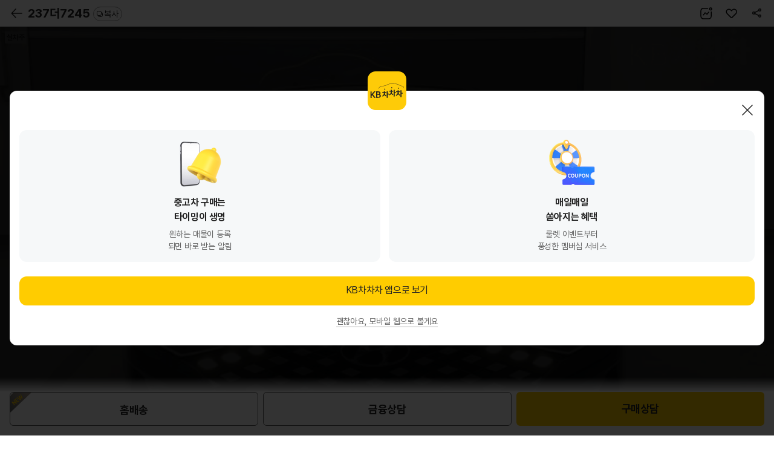

--- FILE ---
content_type: text/html; charset=UTF-8
request_url: https://m.kbchachacha.com/public/web/car/detail/appDown.empty?carSeq=25765573&utm_campaign=webtoapp&utm_source=car_detail&utm_medium=display
body_size: 2758
content:


















	
	
		<div class="layer-pop-btm layerType new-content-body layer-pop-btm--center">
	        <div class="popup-dim" data-btn-close></div>
			<div class="tit-pop">
	            <h1>
					<span class="blind">KB차차차 앱으로 보기</span>
					<i class="icon64 icon-kbc-app"></i>
				</h1>
				<div class="btn-popup-close"><a href="javascript:void(0);" data-btn-close>닫기</a></div>
			</div>
			<div class="dialog__body content-pop">
				<div class="scroll-wrap tac">
	                <div class="appdown-boxs">
	                    <div class="point-box">
	                        <div class="appdown-boxs__img">
	                            <img src="/UIDev/resources/images/common/img-appdown-ring.png" alt="">
	                        </div>
	                        <div class="appdown-boxs__tit">중고차 구매는<br>타이밍이 생명</div>
	                        <p class="appdown-boxs__desc">원하는 매물이 등록<br>되면 바로 받는 알림</p>
	                    </div>
	                    <div class="point-box">
	                        <div class="appdown-boxs__img">
	                            <img src="/UIDev/resources/images/common/img-appdown-event.png" alt="">
	                        </div>
	                        <div class="appdown-boxs__tit">매일매일<br>쏟아지는 혜택</div>
	                        <p class="appdown-boxs__desc">룰렛 이벤트부터<br>풍성한 멤버십 서비스</p>
	                    </div>
	                </div>

	                <div class="btn-grid">
						
							
	                			<a href="https://FsDsGsZ3AECoi4M29ZWuCg.adtouch.adbrix.io/api/v1/click/ZBfiPrNf00KggzK44Y9BKQ?deeplink_custom_path=kbchachacha://post_kbcha?url=



%2Fpublic%2Fapp%2Fcar%2Fdetail.kbc%3FcarSeq%3D25765573%26refererPlatform%3D%26utm_source%3Dcar_detail%26utm_medium%3Ddisplay%26utm_campaign%3Dwebtoapp%26utm_content%3Dtiming_benefit" target="_blank" class="btn-base type-primary size-l"
								data-btn-close
								data-ga4='{"triggerEvent":"click","eventName":"click_button","params":{"page_category":"매물 상세","referer_platform":"","button_name":"KB차차차 앱으로 보기"}}'
								>KB차차차 앱으로 보기</a>
							
							
						
	                </div>
	
	                <div class="gap-m">
	                    <button type="button" class="btn-txt sm" data-btn-close="session"><span>괜찮아요, 모바일 웹으로 볼게요</span></button>
	                </div>
				</div>
			</div>
		</div>
	


<script>
;(function(){
	setTimeout(()=>{
		console.log('###');
		
		kbcTracker && kbcTracker.setGA4TrackerElements();
	}, 0);
})();

</script>

--- FILE ---
content_type: image/svg+xml;charset=UTF-8
request_url: https://m.kbchachacha.com/images/sub/icon40_direct_loan.svg
body_size: 543
content:
<svg width="40" height="40" viewBox="0 0 40 40" xmlns="http://www.w3.org/2000/svg">
    <g stroke="#222" fill="none" fill-rule="evenodd">
        <rect stroke-width="1.3" fill="#FFF" x=".65" y=".65" width="22.7" height="37.7" rx="5"/>
        <path d="M8.5 4.5h7v1h-7z"/>
        <g stroke-linecap="round" stroke-linejoin="round" stroke-width="1.3">
            <path fill="#FC0" d="m25.883 17.832 4.89.124 2.717.07 5.21.133-8.02 7.627L28.841 36.7 15.235 17.56z"/>
            <path d="m15.23 17.57 15.01 7.982"/>
        </g>
    </g>
</svg>


--- FILE ---
content_type: image/svg+xml;charset=UTF-8
request_url: https://m.kbchachacha.com/images/sub/icon-coin.svg
body_size: 1302
content:
<?xml version="1.0" encoding="utf-8"?>
<!-- Generator: Adobe Illustrator 27.2.0, SVG Export Plug-In . SVG Version: 6.00 Build 0)  -->
<svg version="1.1" id="레이어_1" xmlns="http://www.w3.org/2000/svg" xmlns:xlink="http://www.w3.org/1999/xlink" x="0px"
	 y="0px" viewBox="0 0 36 36" style="enable-background:new 0 0 36 36;" xml:space="preserve">
<style type="text/css">
	.st0{fill:#FFFFFF;}
	.st1{fill-rule:evenodd;clip-rule:evenodd;fill:#FFCC00;}
	.st2{fill:none;stroke:#222222;stroke-width:1.5;stroke-linecap:round;stroke-linejoin:round;}
</style>
<path class="st0" d="M30.8,15.9c0,8.2-6.7,14.9-14.9,14.9S1,24.1,1,15.9S7.7,1,15.9,1S30.8,7.7,30.8,15.9z"/>
<g>
	<path class="st1" d="M28.3,7.7L28.3,7.7c1.6,2.4,2.4,5.3,2.4,8.2c0,8.2-6.7,14.9-14.9,14.9c-3,0-5.8-0.9-8.1-2.4l0,0
		c0.1,0.1,0.1,0.2,0.2,0.3c2.7,3.8,7.1,6.4,12.2,6.4C28.3,35,35,28.3,35,20.1C35,14.9,32.4,10.4,28.3,7.7"/>
	<g>
		<path class="st2" d="M8.7,11.6l3,7.9c0.2,0.6,1.2,0.6,1.3-0.1l2.2-7.7c0.2-0.7,1.2-0.7,1.4,0l2.3,7.6c0.2,0.7,1.1,0.7,1.3,0
			l2.7-7.8 M7.4,15.3h17"/>
		<path class="st2" d="M30.8,15.9c0,8.2-6.7,14.9-14.9,14.9S1,24.1,1,15.9S7.7,1,15.9,1S30.8,7.7,30.8,15.9z"/>
		<path class="st2" d="M28.3,7.7c4,2.7,6.7,7.2,6.7,12.4C35,28.3,28.3,35,20.1,35c-5,0-9.5-2.5-12.2-6.4c-0.1-0.1-0.1-0.2-0.2-0.3"
			/>
	</g>
</g>
</svg>


--- FILE ---
content_type: image/svg+xml;charset=UTF-8
request_url: https://m.kbchachacha.com/images/sub/icon40Sheet.svg
body_size: 3518
content:
<svg width="40" height="40" viewBox="0 0 40 40" fill="none" xmlns="http://www.w3.org/2000/svg">
<path d="M9.49406 35.5C8.48406 35.5 7.66406 34.68 7.66406 33.67V27C7.66406 25.99 8.48406 25.16 9.49406 25.16H11.9441C12.9541 25.16 13.7841 25.98 13.7841 27V27.11C13.7841 27.11 13.7241 27.47 14.1441 27.89C14.3941 28.14 14.9741 28.16 15.1641 28.16H24.7541C25.0841 28.16 25.5741 28.16 25.8641 27.87C26.1941 27.54 26.2141 26.99 26.2141 26.99C26.2141 25.99 27.0341 25.16 28.0541 25.16H30.5041C31.5141 25.16 32.3341 25.98 32.3341 27V33.67C32.3341 34.68 31.5141 35.5 30.5041 35.5H9.49406ZM9.49406 26.16C9.03406 26.16 8.66406 26.54 8.66406 27V33.67C8.66406 34.13 9.03406 34.5 9.49406 34.5H30.4841C30.9441 34.5 31.3141 34.12 31.3141 33.67V27C31.3141 26.54 30.9341 26.16 30.4841 26.16H28.0341C27.5741 26.16 27.1941 26.54 27.1941 27C27.1941 27.1 27.1641 27.96 26.5541 28.58C25.9641 29.17 25.1541 29.16 24.7241 29.16H15.1941C15.1041 29.16 14.0441 29.21 13.4341 28.6C12.7441 27.9 12.7641 27.21 12.7841 26.98C12.7641 26.53 12.3941 26.18 11.9441 26.18H9.49406V26.16Z" fill="#222222"/>
<path d="M22.7541 11.82H17.2241C16.0741 11.82 15.1441 10.89 15.1441 9.74V6.58C15.1441 5.43 16.0741 4.5 17.2241 4.5H22.7541C23.9041 4.5 24.8341 5.43 24.8341 6.58V9.74C24.8341 10.89 23.9041 11.82 22.7541 11.82ZM17.2341 5.5C16.6341 5.5 16.1541 5.98 16.1541 6.58V9.74C16.1541 10.34 16.6341 10.82 17.2341 10.82H22.7641C23.3541 10.82 23.8441 10.34 23.8441 9.74V6.58C23.8441 5.98 23.3641 5.5 22.7641 5.5H17.2341Z" fill="#222222"/>
<path d="M28.7841 25.53H27.7841V12.9C27.7841 12.3 27.3041 11.82 26.7041 11.82H13.2841C12.6841 11.82 12.2041 12.3 12.2041 12.9V25.53H11.2041V12.9C11.2041 11.75 12.1341 10.82 13.2841 10.82H26.7041C27.8541 10.82 28.7841 11.75 28.7841 12.9V25.53Z" fill="#222222"/>
<path d="M16.6241 24.34C16.4441 24.34 16.2641 24.31 16.0941 24.26C15.6241 24.11 15.2241 23.76 14.9041 23.21C14.2141 22.01 14.5341 20.94 15.8041 20.2C17.2141 19.38 19.1841 20.32 19.2741 20.36C19.4541 20.45 19.5741 20.64 19.5541 20.85C19.5541 20.94 19.3741 23.12 17.9641 23.93C17.4941 24.2 17.0441 24.34 16.6341 24.34H16.6241ZM17.1741 20.86C16.8641 20.86 16.5641 20.91 16.3141 21.06C15.3941 21.59 15.4341 22.1 15.7841 22.7C15.9741 23.03 16.1841 23.23 16.4141 23.3C16.6941 23.39 17.0441 23.3 17.4741 23.06C18.1141 22.69 18.4141 21.73 18.5241 21.12C18.1741 20.99 17.6741 20.86 17.1841 20.86H17.1741Z" fill="#222222"/>
<path d="M20.0041 19.85C19.9041 19.85 19.8041 19.82 19.7241 19.76C19.6441 19.71 17.8541 18.47 17.8541 16.84C17.8541 15.37 18.6141 14.56 20.0041 14.56C21.3941 14.56 22.1541 15.37 22.1541 16.84C22.1541 18.47 20.3541 19.71 20.2841 19.76C20.2041 19.82 20.1041 19.85 20.0041 19.85ZM20.0041 15.56C19.3141 15.56 18.8541 15.78 18.8541 16.84C18.8541 17.58 19.5341 18.32 20.0041 18.72C20.4741 18.32 21.1541 17.58 21.1541 16.84C21.1541 15.77 20.6941 15.56 20.0041 15.56Z" fill="#222222"/>
<path d="M23.3641 24.34C22.9541 24.34 22.5041 24.2 22.0341 23.93C20.6241 23.11 20.4441 20.94 20.4441 20.85C20.4241 20.65 20.5441 20.45 20.7241 20.36C20.8041 20.32 22.7741 19.38 24.1941 20.2C24.8441 20.58 25.2541 21.04 25.3941 21.57C25.5241 22.08 25.4241 22.62 25.0941 23.2C24.7741 23.75 24.3741 24.1 23.9041 24.25C23.7341 24.3 23.5541 24.33 23.3741 24.33L23.3641 24.34ZM21.4841 21.12C21.5941 21.73 21.8941 22.69 22.5341 23.06C22.9641 23.31 23.3241 23.39 23.5941 23.3C23.8241 23.23 24.0341 23.03 24.2241 22.7C24.4241 22.35 24.4841 22.07 24.4241 21.83C24.3541 21.56 24.1041 21.3 23.6941 21.06C23.0541 20.69 22.0741 20.91 21.4941 21.12H21.4841Z" fill="#222222"/>
</svg>


--- FILE ---
content_type: image/svg+xml;charset=UTF-8
request_url: https://m.kbchachacha.com/images/sub/icon40Navigation.svg
body_size: 1861
content:
<svg width="40" height="40" viewBox="0 0 40 40" fill="none" xmlns="http://www.w3.org/2000/svg">
<path fill-rule="evenodd" clip-rule="evenodd" d="M12.5203 7.05948C10.5448 8.94271 9.21289 11.9074 9.21289 16.2415C9.21289 20.5069 11.9411 25.325 14.7567 29.141C16.154 31.0346 17.5524 32.6548 18.6018 33.8017C19.1263 34.3749 19.5629 34.8291 19.8678 35.1395C19.9081 35.1805 19.9461 35.2191 19.9818 35.255L22.5317 32.5174C24.1923 30.5972 26.2625 27.9574 27.9158 25.0715C29.5766 22.1726 30.7859 19.0781 30.7859 16.2415C30.7859 11.9076 29.4523 8.94292 27.4752 7.05962C25.4919 5.17048 22.8033 4.31445 19.9959 4.31445C17.1885 4.31445 14.5018 5.17046 12.5203 7.05948ZM19.9959 35.9735L19.6493 36.3338L20.0155 36.686L23.276 33.1855L23.282 33.1786C24.9665 31.2313 27.0843 28.5345 28.7835 25.5686C30.4772 22.6123 31.7859 19.3358 31.7859 16.2415C31.7859 11.6943 30.38 8.44549 28.1649 6.33554C25.9559 4.23143 22.9994 3.31445 19.9959 3.31445C16.9923 3.31445 14.0375 4.23145 11.8303 6.33568C9.61694 8.4457 8.21289 11.6945 8.21289 16.2415C8.21289 20.857 11.1262 25.9049 13.9521 29.7347C15.3755 31.6639 16.7979 33.3116 17.864 34.4767C18.3974 35.0596 18.8422 35.5225 19.1544 35.8403C19.3105 35.9991 19.4335 36.1218 19.5178 36.2051C19.5599 36.2468 19.5924 36.2786 19.6146 36.3002L19.64 36.3248L19.6485 36.3331L19.6493 36.3338C19.6493 36.3338 19.6493 36.3338 19.9959 35.9735Z" fill="#222222"/>
<path fill-rule="evenodd" clip-rule="evenodd" d="M20.0848 8.74615C16.4849 8.74615 13.5658 11.6663 13.5658 15.2642C13.5658 18.865 16.4849 21.7832 20.0848 21.7832C23.6847 21.7832 26.6038 18.865 26.6038 15.2642C26.6038 11.6663 23.6846 8.74615 20.0848 8.74615ZM12.5658 15.2642C12.5658 11.114 15.9326 7.74615 20.0848 7.74615C24.2369 7.74615 27.6038 11.114 27.6038 15.2642C27.6038 19.4173 24.2369 22.7832 20.0848 22.7832C15.9327 22.7832 12.5658 19.4173 12.5658 15.2642Z" fill="#222222"/>
</svg>


--- FILE ---
content_type: image/svg+xml;charset=UTF-8
request_url: https://m.kbchachacha.com/images/sub/bg-link-new-dark.svg
body_size: 1440
content:
<?xml version="1.0" encoding="utf-8"?>
<!-- Generator: Adobe Illustrator 27.2.0, SVG Export Plug-In . SVG Version: 6.00 Build 0)  -->
<svg version="1.1" id="레이어_1" xmlns="http://www.w3.org/2000/svg" xmlns:xlink="http://www.w3.org/1999/xlink" x="0px"
	 y="0px" viewBox="0 0 37 35" style="enable-background:new 0 0 37 35;" xml:space="preserve">
<style type="text/css">
	.st0{fill-rule:evenodd;clip-rule:evenodd;fill:url(#SVGID_1_);}
	.st1{enable-background:new    ;}
	.st2{fill:#FFCC00;}
</style>
<g>
	
		<linearGradient id="SVGID_1_" gradientUnits="userSpaceOnUse" x1="-68.3704" y1="105.912" x2="-69.1438" y2="105.3092" gradientTransform="matrix(37 0 0 -35 2556 3708)">
		<stop  offset="0" style="stop-color:#A29486"/>
		<stop  offset="1" style="stop-color:#666666"/>
	</linearGradient>
	<path class="st0" d="M12,0h25L0,35V12C0,5.4,5.4,0,12,0z"/>
	<g class="st1">
		<path class="st2" d="M11,19.4c-1.7-0.8-3.7-1.5-5.4-1.8l3.3,3.7l-1,0.9L3.3,17l0.9-0.8C5.8,16.4,8,17,9.6,17.7l-3.2-3.5l1-0.9
			l4.7,5.2L11,19.4z"/>
		<path class="st2" d="M15.9,14.8c-0.5,0.6-1.3,1.4-1.9,1.9c-0.8,0.7-1.4,0.8-2.1,0.1l-3.8-4.2l3.1-2.8l0.6,0.7l-2.1,1.9l1.3,1.4
			l2-1.8l0.6,0.7l-2,1.8l1.1,1.2c0.2,0.3,0.5,0.2,0.8,0l1.7-1.6L15.9,14.8z"/>
		<path class="st2" d="M16.4,8.2l2.4,4.3l-1.1,1c-1.7-0.9-4.2-2.6-6-4l0.9-0.8c1.5,1.1,3,2.2,4.5,3.2l-2.5-4.6l1-0.9l4.3,3
			c-0.5-1.4-1.7-3.4-2.7-4.8l0.9-0.8c1.3,1.9,2.7,4.7,3.3,6.4l-1.1,1L16.4,8.2z"/>
	</g>
</g>
</svg>


--- FILE ---
content_type: application/javascript
request_url: https://static.kbdmp.com/ma/kb_v0.01.js
body_size: 6071
content:
// 전체 스크립트 엄격 모드 구문
'use strict';

//즉시 실행
(function(w) {

  //ie11 관련 Array 노드 적용
  if (window.NodeList && !NodeList.prototype.forEach) {
    NodeList.prototype.forEach = Array.prototype.forEach;
  }

  if (!Object.fromEntries) {
    Object.fromEntries = function (obj) {
      var ownProps = Object.keys(obj),
          i = ownProps.length,
          resArray = new Array(i); // preallocate the Array

      while (i--) {
        resArray[i] = [ownProps[i], obj[ownProps[i]]];
      }

      return resArray;
    };
  };

  // Production steps of ECMA-262, Edition 5, 15.4.4.19
  if (!Array.prototype.map) {

    Array.prototype.map = function(callback, thisArg) {

      var T, A, k;

      if (this == null) {
        throw new TypeError(' this is null or not defined');
      }

      // 1. Let O be the result of calling ToObject passing the |this|
      //    value as the argument.
      var O = Object(this);

      // 2. Let lenValue be the result of calling the Get internal
      //    method of O with the argument "length".
      // 3. Let len be ToUint32(lenValue).
      var len = O.length >>> 0;

      // 4. If IsCallable(callback) is false, throw a TypeError exception.
      if (typeof callback !== 'function') {
        throw new TypeError(callback + ' is not a function');
      }

      // 5. If thisArg was supplied, let T be thisArg; else let T be undefined.
      if (arguments.length > 1) {
        T = thisArg;
      }

      // 6. Let A be a new array created as if by the expression new Array(len)
      //    where Array is the standard built-in constructor with that name and
      //    len is the value of len.
      A = new Array(len);

      // 7. Let k be 0
      k = 0;

      // 8. Repeat, while k < len
      while (k < len) {

        var kValue, mappedValue;

        // a. Let Pk be ToString(k).
        //   This is implicit for LHS operands of the in operator
        // b. Let kPresent be the result of calling the HasProperty internal
        //    method of O with argument Pk.
        //   This step can be combined with c
        // c. If kPresent is true, then
        if (k in O) {

          // i. Let kValue be the result of calling the Get internal
          //    method of O with argument Pk.
          kValue = O[k];

          // ii. Let mappedValue be the result of calling the Call internal
          //     method of callback with T as the this value and argument
          //     list containing kValue, k, and O.
          mappedValue = callback.call(T, kValue, k, O);

          // iii. Call the DefineOwnProperty internal method of A with arguments
          // Pk, Property Descriptor
          // { Value: mappedValue,
          //   Writable: true,
          //   Enumerable: true,
          //   Configurable: true },
          // and false.

          // In browsers that support Object.defineProperty, use the following:
          // Object.defineProperty(A, k, {
          //   value: mappedValue,
          //   writable: true,
          //   enumerable: true,
          //   configurable: true
          // });

          // For best browser support, use the following:
          A[k] = mappedValue;
        }
        // d. Increase k by 1.
        k++;
      }

      // 9. return A
      return A;
    };
  }

  // Production steps of ECMA-262, Edition 5, 15.4.4.14
  // Reference: https://es5.github.io/#x15.4.4.14
  if (!Array.prototype.indexOf) {
    Array.prototype.indexOf = function(searchElement, fromIndex) {
      "use strict";
      var k;

      // 1. Let o be the result of calling ToObject passing
      //    the this value as the argument.
      if (this == null) {
        throw new TypeError('"this" is null or not defined');
      }

      var o = Object(this);

      // 2. Let lenValue be the result of calling the Get
      //    internal method of o with the argument "length".
      // 3. Let len be ToUint32(lenValue).
      var len = o.length >>> 0;

      // 4. If len is 0, return -1.
      if (len === 0) {
        return -1;
      }

      // 5. If argument fromIndex was passed let n be
      //    ToInteger(fromIndex); else let n be 0.
      var n = fromIndex | 0;

      // 6. If n >= len, return -1.
      if (n >= len) {
        return -1;
      }

      // 7. If n >= 0, then Let k be n.
      // 8. Else, n<0, Let k be len - abs(n).
      //    If k is less than 0, then let k be 0.
      k = Math.max(n >= 0 ? n : len - Math.abs(n), 0);

      // 9. Repeat, while k < len
      for (; k < len; k++) {
        // a. Let Pk be ToString(k).
        //   This is implicit for LHS operands of the in operator
        // b. Let kPresent be the result of calling the
        //    HasProperty internal method of o with argument Pk.
        //   This step can be combined with c
        // c. If kPresent is true, then
        //    i.  Let elementK be the result of calling the Get
        //        internal method of o with the argument ToString(k).
        //   ii.  Let same be the result of applying the
        //        Strict Equality Comparison Algorithm to
        //        searchElement and elementK.
        //  iii.  If same is true, return k.
        if (k in o && o[k] === searchElement)
          return k;
      }
      return -1;
    };
  }

  /**
   * 빈값 여부 체크
   * @param str
   * @returns {boolean}
   */
  function isEmpty(str) {
    return typeof str === "undefined" || str === null || str === "";
  }

  /**
   * Map to Object Convert
   * @param inputMap
   * @returns {{}}
   */
  function mapToObj(inputMap) {
    let obj = {};
    inputMap.forEach(function(value, key){
      obj[key] = value
    });
    return obj;
  }

  var configMap = new Map();
  var setMap = new Map();
  var userSetMap = new Map();
  var eventSetMap = new Map();
  var linkSetMap = new Map();
  var searchKeyword = '';
  var _sendMethod = '';
  var _sendTimeout = 0;

  /**
   * 쿠키 정보 생성 요청
   * @param key
   * @param value
   * @param expiredDay
   */
  function setCookie(key, value, expiredDay) {
    var expired = new Date();
    expired.setTime(expired.getTime() + (expiredDay * 24 * 60 * 60 * 1E3));
    var cookieValue = encodeURIComponent(value) + '; path=/' + ((isEmpty(expiredDay)) ? '' : '; ' + 'expires=' + expired.toUTCString());
    document.cookie = key + '=' + cookieValue;
  }

  /**
   * 세션정보 저장 쿠키 생성
   * @param key
   * @param value
   * @param expiredMinute
   */
  function setSessionCookie(key, value, expiredMinute) {
    var expired = new Date();
    expired.setTime(expired.getTime() + (expiredMinute * 60 * 1E3));
    var cookieValue = encodeURIComponent(value) + '; path=/' + ((isEmpty(expiredMinute)) ? '' : '; ' + 'expires=' + expired.toUTCString());
    document.cookie = key + '=' + cookieValue;
  }

  /**
   * 쿠키 정보 요청
   * @param cname
   * @returns {string}
   */
  function getCookie(key) {
    var name = key + '=';
    var cookieData = document.cookie;
    var cStart = cookieData.indexOf(name);
    var value = '';
    if(cStart !== -1){
      cStart += name.length;
      var cEnd = cookieData.indexOf(';', cStart);
      if (cEnd === -1) cEnd = cookieData.length;
      value = cookieData.substring(cStart, cEnd);
    }
    return decodeURIComponent(value);
  }

  /**
   * 쿠키 정보 삭제 요청
   * @param key
   */
  function deleteCookie(key, value){
    setCookie(key,value, -1);
  }

  /**
   * sessionId 생성
   */
  /*function getSessionId() {
    var ma_date = new Date();
    var ma_timestamp = ma_date.getTime();
    if (isEmpty(getCookie('m_suid'))) {
      setSessionCookie('m_suid',ma_timestamp,30);
    } else {
      ma_timestamp = getCookie('m_suid');
      setSessionCookie('m_suid',ma_timestamp,30);
    }
    return getCookie('m_suid');
  }*/

  function setSearchKeyword(keyword) {
    searchKeyword = keyword
    event('search', '', '', '')
  }
  //EventTag 함수 구현
  //자동 수집 이벤트 및 추천 이벤트
  //eventLabel optional
  function event( eventType, eventCategory, eventLabel, eventAttribute ) {
    //"_m_analytics_off"이 존재할 경우, 수집서버 off
    if( !isEmpty(getCookie("_m_analytics_off")) ){
      return; //수집서버 off
    }

    if (configMap.has('client_id')) {
      var params = getDefaultLog();
      params = params + '&user_attribute=' + encodeURIComponent(JSON.stringify(mapToObj(userSetMap)));
      params = params + '&event_type=' + encodeURIComponent(eventType);
      params = params + '&event_category=' + encodeURIComponent(eventCategory);
      params = params + '&event_label=' + encodeURIComponent(eventLabel);
      // 개별 설정된 검색 키워드가 있을 경우
      if (eventType == 'search' && searchKeyword != '') {
        params = params + '&search_term=' + encodeURIComponent(searchKeyword);
      } else {
        params = params + '&search_term=' + encodeURIComponent(decodeURIComponent(getSearchParam(location.search)));
      }
      params = params + '&_oaid=' + encodeURIComponent(decodeURIComponent(getCookie('_wp_uid')));
      /*var regex = new RegExp('(first_visit|session_start|scroll|click|file_download|view_search_results)');
      /!* 자동 수집 이벤트 여부 확인 *!/
      if (regex.test(eventType)) {

      } else {

      }*/
      //기본설정값 최초 Event Map에 저장
      setMap.forEach(function(value, key) {
        eventSet(key,value);
      });

      if(typeof eventAttribute == "string" && eventAttribute!=""){  var eventAttributeObj = JSON.parse(eventAttribute); for (var key in eventAttributeObj) { eventSet(key,eventAttributeObj[key]);} }
      else { for (var key in eventAttribute) { eventSet(key,eventAttribute[key]); }  }

      params = params + '&event_attribute=' + encodeURIComponent(JSON.stringify(mapToObj(eventSetMap)));
      eventSetMap.clear();

      if((typeof w.tg360_tag_script!= "undefined") && (w.tg360_tag_script._sendMethod === "api" || w.tg360_tag_script._sendMethod === "API" )){
        loadLogScriptXhr(params);
      }else{
        loadLogScript(params);
      }

    } else {
      console.log('client_id 값이 설정되지 않았습니다.');
    }
  }

  /**
   * 문자열이 url 정보인지 여부 확인
   * @param url
   * @returns {string|*}
   */
  function isUrl(url) {
    var regExp = new RegExp(/(http(s)?:\/\/|www.)([a-z0-9\w]+\.*)+[a-z0-9]{2,4}/gi);
    return regExp.test(url);
  }

  /**
   * url에서 파일 확장자 포함 여부 확인
   * @param url
   * @returns {boolean}
   */
  function isFileExtension(url) {
    var fileRegexp = new RegExp('\\.(pdf|xlsx?|docx?|txt|rtf|csv|exe|key|pp(s|t|tx)|7z|pkg|rar|gz|zip|avi|mov|mp4|mpe?g|wmv|midi?|mp3|wav|wma)$');
    var extension = url.substring(url.lastIndexOf('.'), url.length);
    return fileRegexp.test(extension);
  }

  /**
   * a link 클릭시 실행 함수
   * 파일 확장자 및 타 사이트로 이동 여부 확인
   * 도메인 정보를 통하여 이탈 클릭 OR 파일 다운로드 이벤트 판별
   * link url이 파일 정보를 가지고 있는 여부를 확인 후 이탈여부를 확인한다.
   * @param event
   */
  function linkEvent(e) {
    //이벤트 중지 제거 필요
    var link = e.target;

    //domain 정보 확인
    if (isUrl(link.href)) {
      //url 문자열에 파일 확장자가 포함된경우
      linkSetMap.set('link_classes',link.className);
      linkSetMap.set('link_domain',new URL(link.href).host);
      linkSetMap.set('link_id',link.id);
      linkSetMap.set('link_text',link.text);
      linkSetMap.set('link_url',link.href);
      if (isFileExtension(link.href)) {
        linkSetMap.set('file_extension',link.href.substr(link.href.lastIndexOf('.')+1,link.href.length));
        linkSetMap.set('file_name',link.href.substring(link.href.lastIndexOf('/')+1,link.href.lastIndexOf('.')));
        //파일 다운로드 로그 실행
        event('file_download','','', mapToObj(linkSetMap));
      } else {
        //1.url 문자열에 파일 확장자가 포함되지않은경우
        //2.location url 이 a link url 의 domain 정보가 다른경우 이탈
        var domain = new URL(link.href);
        if (document.location.host !== domain.host) {
          linkSetMap.set('outbound','true');
          //이탈 로그 실행
          event('click','','', mapToObj(linkSetMap));
        }
      }
    }
  }

  /**
   * clientId 설정 config
   * @param key
   * @param value
   */
  function config(key, value) {
    configMap.set(key, value);
  }

  /**
   * 추가적인 설정 정보
   * @param key
   * @param value
   */
  function set(key, value) {
    setMap.set(key, value);
  }

  /**
   * 사용자 설정 정보
   * @param key
   * @param value
   */
  function userSet(key, value) {
    userSetMap.set(key, value);
  }

  /**
   * 사용자 연령대 설정 정보
   * @param key
   * @param value
   */
  function userAgeToRangeSet(key, value) {
    var aGroup = "a99";
    if(14 <= value && value <=19){aGroup = "a10";}
    else if(20 <= value && value <=24) {aGroup = "a20";}
    else if(25 <= value && value <=29) {aGroup = "a25";}
    else if(30 <= value && value <=34) {aGroup = "a30";}
    else if(35 <= value && value <=39) {aGroup = "a35";}
    else if(40 <= value && value <=44) {aGroup = "a40";}
    else if(45 <= value && value <=49) {aGroup = "a45";}
    else if(50 <= value && value <=54) {aGroup = "a50";}
    else if(55 <= value && value <=59) {aGroup = "a55";}
    else if(60 <= value && value <=65) {aGroup = "a60";}

    userSetMap.set(key, aGroup);
  }

  /**
   * 설정값과 이벤트 값의 중복 제거를 위한 임시 사용 Map
   * @param key
   * @param value
   */
  function eventSet(key, value) {
    eventSetMap.set(key, value);
  }

  /**
   * url 주소 기준으로 search 파라미터 값을 기준으로 검색어 추출
   * @param url
   * @returns {string}
   */
  function getSearchParam(url) {
    var paramRegexp = new RegExp('^(q|s|search|query|keyword|searchWord)$');
    //var url = '?searchWord=%ED%85%8C%EC%8A%AC%EB%9D%BC&etag1=002_A002_E093&etag2=0&etag3=0&etag4=501';
    var resultValue = '';
    url.replace(/[?&]+([^=&]+)=([^&]*)/gi, function(m,key,value) {
      if (paramRegexp.test(key)){
        resultValue = value;
      }
    });
    return resultValue;
  }

  /**
   * 세션 시작 시간 및 세션 아이디값을 설정 한다.
   * @param key
   * @param value
   * @param minitue
   */
  function sessionCookie(key, value, minitue) {
    var cookie = getCookie(key);
    if (isEmpty(cookie)) {
      setSessionCookie(key,value,minitue);
    } else {
      setSessionCookie(key,cookie,minitue);
    }
  }

  /**
   * 기본 수집 parameter 설정
   * @returns {string}
   */
  function getDefaultLog() {

    var sessionTime = new Date().getTime();
    //세션 아이디값 설정
    sessionCookie('m_sid','|' + sessionTime, 30);
    sessionCookie('m_s_start',sessionTime, 30);

    var params = '?';
    configMap.forEach(function(value, key) {
      if (key === 'client_id') {
        params = params + 'client_id=' + encodeURIComponent(value);
      }
    });

    configMap.forEach(function(value, key) {
      if (key === 'isCookie') {
        params = params + '&isCookie=' + encodeURIComponent(value);
      }
    });

    if (configMap.has('page_location') && configMap.has('page_referrer')) {
      configMap.forEach(function(value, key) {
        if (key === 'page_location') {
          params = params + '&page_location=' + encodeURIComponent(value);
        } else if (key === 'page_referrer') {
          params = params + '&page_referrer=' + encodeURIComponent(value);
        }
      });
    } else {
      params = params + '&page_location=' + encodeURIComponent(document.location);
      params = params + '&page_referrer=' + encodeURIComponent(document.referrer);
    }
    params = params + '&session_id=' + encodeURIComponent(getCookie('m_sid'));
    params = params + '&session_start=' + encodeURIComponent(getCookie('m_s_start'));
    params = params + '&language=' + encodeURIComponent(navigator.language.split('-')[0]);
    params = params + '&country=' + encodeURIComponent(navigator.language.split('-')[1]);
    params = params + '&page_title=' + encodeURIComponent(document.title);
    params = params + '&screen_resolution=' + encodeURIComponent(w.screen.width + 'X' + w.screen.height);
    params = params + '&_m_uid=' + encodeURIComponent(getCookie('_m_uid'));

    return params;
  }

  /**
   * provider api 서버 호출
   * @param params
   */
  function loadLogScript(params) {
    var tagUrl = 'https://wan.kbdmp.com/provider';
    var onScript = document.createElement('script');
    onScript.setAttribute('id','tg360degree');
    onScript.src = tagUrl + params;
    onScript.async = true;
    document.getElementsByTagName('head')[0].appendChild(onScript);

    onScript.addEventListener("load", function(event) {
      // TG360(WP) Cookie sync
      var TG360_COOKIE_KEY = '_M_CS[T]';
      if (isEmpty(getCookie(TG360_COOKIE_KEY))) {
        var syncUrl = "https://altg.widerplanet.com/delivery/moleculeid?dest=";
        syncUrl += encodeURIComponent("https://wan.kbdmp.com/cookiesync?nid=tg360&uid={OAID}");

        var onImg = document.createElement('img');
        onImg.src = syncUrl;
        onImg.setAttribute('style', "display:none;");
        document.body.appendChild(onImg);

        setCookie(TG360_COOKIE_KEY, 1, 7);
      }
    });

  }
  function loadLogScriptXhr(params){
    var tagUrl = 'https://wan.kbdmp.com/provider';
    var xhr = new XMLHttpRequest();

    xhr.open('GET', tagUrl + params, true);

    if((typeof w.tg360_tag_script!= "undefined") && (w.tg360_tag_script._sendTimeout > 0 )){ xhr.timeout = w.tg360_tag_script._sendTimeout;}
    else{ xhr.timeout = 3000;}

    xhr.onload = function(){
      //console.log("DMP provider ok");
    }
    xhr.ontimeout = function(){
      //console.log("DMP provider Timeout");
    }
    xhr.withCredentials = true;

    xhr.send();
  }

  /**
   * 기본 정보 수집 실행
   */
  function init() {
    if (configMap.has('client_id')) {
      event('page_view', '', '', '');
    }
  }

  function setSendMethod(m){
    w.tg360_tag_script._sendMethod = m;
  }
  function setTimeout(t){
    if(typeof t == 'number'){
      setSendMethod('api');
      w.tg360_tag_script._sendTimeout = t;
    }
  }
  function init_app(t) {

    if(typeof t == 'number'){ setTimeout(t); }
    else{ setTimeout(3000)}

    if (configMap.has('client_id')) {
      event('page_view', '', '', '');
    }
  }

  /**
   * script 정의   * @type {{init: init, set: set, event: event, config: config, userSet: userSet}}
   */
  w.tg360_tag_script = {
    //설정 매개변수
    config: config,
    set: set,
    userSet: userSet,
    userAgeToRangeSet: userAgeToRangeSet,
    event: event,
    setSearchKeyword: setSearchKeyword,
    //실행
    init: init,
    sendMethod: setSendMethod,
    timeout: setTimeout,
    init_app: init_app
  }

  if (!w.ma) {
    w.ma = w.tg360_tag_script;
  }

  //--------------------------------------------------------------------
  var aTagNodeList;
  document.onreadystatechange = function () {

    if (document.readyState === 'loading') {

    }

    if (document.readyState === 'interactive') {

    }

    if (document.readyState === 'complete') {

      /**
       * 쿠키 삭제
       * scroll로 인한 컨텐츠 정보 조회 결과 초기화
       */
      deleteCookie('m_contents','true');

      /**
       * a link 클릭 이벤트 기능 추가
       * 이탈 link click Event 함수 구현
       * 파일다운로드 link click Event 함수 구현
       * (pdf|xlsx?|docx?|txt|rtf|csv|exe|key|pp(s|t|tx)|7z|pkg|rar|gz|zip|avi|mov|mp4|mpe?g|wmv|midi?|mp3|wav|wma)
       * @type {NodeListOf<HTMLElementTagNameMap[string]>}
       */
      aTagNodeList = document.querySelectorAll('a');
      aTagNodeList.forEach(function(alink) {
        alink.addEventListener('click', linkEvent, {
        });
      });

      /**
       * scroll 컨텐츠 이벤트 체크
       */
      document.addEventListener('scroll', function(){
        var height = document.documentElement.scrollHeight;
        var top = document.documentElement.scrollTop;
        var scroll = height * 80 / 100;

        if (scroll > top) {
          if (isEmpty(getCookie('m_contents'))) {
            setCookie('m_contents','true',1);
            event('scroll','','','');
          }
        }
      });
    }

  }

  //로그 확인
  function log(message) {
    console.log(message);
  }
})(window);


--- FILE ---
content_type: image/svg+xml;charset=UTF-8
request_url: https://m.kbchachacha.com/images/sub/icon_contract.svg
body_size: 1374
content:
<svg width="24" height="24" viewBox="0 0 24 24" xmlns="http://www.w3.org/2000/svg">
    <g fill="none" fill-rule="evenodd">
        <path d="M16.5 13.087V5A2.5 2.5 0 0 0 14 2.5H3.5V19A2.5 2.5 0 0 0 6 21.5h8" fill="#FFF"/>
        <path d="M14 22.1H6A3.104 3.104 0 0 1 2.9 19V2.5a.6.6 0 0 1 .6-.6H14c1.709 0 3.1 1.39 3.1 3.1v8.087a.6.6 0 0 1-1.2 0V5c0-1.048-.852-1.9-1.9-1.9H4.1V19c0 1.048.852 1.9 1.9 1.9h8a.6.6 0 1 1 0 1.2" fill="#222"/>
        <path d="M9.5 17.1h-6a.6.6 0 0 1 0-1.2h6a.6.6 0 1 1 0 1.2" fill="#222"/>
        <path d="M16.5 12.7a4.945 4.945 0 1 1 0 9.89 4.945 4.945 0 0 1 0-9.89" fill="#FFCC02"/>
        <path d="M16.5 13.2a4.45 4.45 0 0 0-4.445 4.445A4.45 4.45 0 0 0 16.5 22.09a4.45 4.45 0 0 0 4.445-4.445A4.45 4.45 0 0 0 16.5 13.2m0 9.89a5.45 5.45 0 0 1-5.445-5.445A5.451 5.451 0 0 1 16.5 12.2a5.451 5.451 0 0 1 5.445 5.445A5.45 5.45 0 0 1 16.5 23.09" fill="#222"/>
        <path d="M15.437 19.944h-.012a.498.498 0 0 1-.466-.353l-.912-2.963a.5.5 0 1 1 .954-.294l.474 1.535.56-1.543a.498.498 0 0 1 .468-.329h.002a.5.5 0 0 1 .47.331l.551 1.536.473-1.53a.5.5 0 1 1 .955.294l-.913 2.963a.497.497 0 0 1-.466.353c-.232-.02-.41-.128-.482-.33l-.591-1.644-.595 1.644a.5.5 0 0 1-.47.33" fill="#222"/>
        <path d="M14.854 17.97h-1.316a.5.5 0 1 1 0-1h1.316a.5.5 0 0 1 0 1M19.463 17.97h-1.316a.5.5 0 1 1 0-1h1.316a.5.5 0 0 1 0 1" fill="#222"/>
    </g>
</svg>
